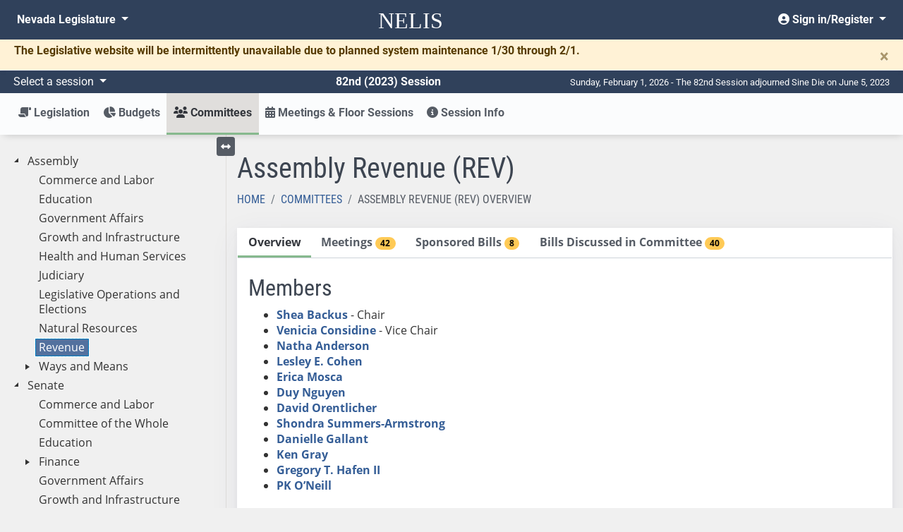

--- FILE ---
content_type: text/html; charset=utf-8
request_url: https://www.leg.state.nv.us/App/NELIS/REL/82nd2023/Home/Announcements
body_size: 200
content:
		<div class="alert alert-warning alert-dismissible fade show m-0 border-0 overflow-auto announcement hidden-print pt-1">
			<div><p>The Legislative website will be intermittently unavailable due to planned system maintenance 1/30 through 2/1.</p></div>
			<button id="btn-dismiss-announcements" type="button" class="close" data-dismiss="alert" aria-label="Close">
				<span aria-hidden="true">&times;</span>
			</button>
		</div>
    <script>
		document.querySelector("#btn-dismiss-announcements").addEventListener("click",() => {
            fetch("/App/NELIS/REL/82nd2023/Home/DismissAnnouncement");
        });
    </script>


--- FILE ---
content_type: text/html; charset=utf-8
request_url: https://www.leg.state.nv.us/App/NELIS/REL/82nd2023/Committee/FillSelectedCommitteeTab?selectedTab=Overview&committeeOrSubCommitteeKey=400&_=1769978095465
body_size: 317
content:
<div id="committeeOverviewTab">



	<div class="row pt-2">
		<div class="col">
			<h2>Members</h2>
					<ul>
						<li>

								<a class="bio" target="_blank" rel="noopener noreferrer" href="/App/Legislator/A/Assembly/82nd2023/37">Shea Backus</a>
							 - Chair						</li>
						<li>

								<a class="bio" target="_blank" rel="noopener noreferrer" href="/App/Legislator/A/Assembly/82nd2023/18">Venicia Considine</a>
							 - Vice Chair						</li>
						<li>

								<a class="bio" target="_blank" rel="noopener noreferrer" href="/App/Legislator/A/Assembly/82nd2023/30">Natha Anderson</a>
													</li>
						<li>

								<a class="bio" target="_blank" rel="noopener noreferrer" href="/App/Legislator/A/Assembly/82nd2023/29">Lesley E. Cohen</a>
													</li>
						<li>

								<a class="bio" target="_blank" rel="noopener noreferrer" href="/App/Legislator/A/Assembly/82nd2023/14">Erica Mosca</a>
													</li>
						<li>

								<a class="bio" target="_blank" rel="noopener noreferrer" href="/App/Legislator/A/Assembly/82nd2023/8">Duy Nguyen</a>
													</li>
						<li>

								<a class="bio" target="_blank" rel="noopener noreferrer" href="/App/Legislator/A/Assembly/82nd2023/20">David Orentlicher</a>
													</li>
						<li>

								<a class="bio" target="_blank" rel="noopener noreferrer" href="/App/Legislator/A/Assembly/82nd2023/6">Shondra Summers-Armstrong</a>
													</li>
						<li>

								<a class="bio" target="_blank" rel="noopener noreferrer" href="/App/Legislator/A/Assembly/82nd2023/23">Danielle Gallant</a>
													</li>
						<li>

								<a class="bio" target="_blank" rel="noopener noreferrer" href="/App/Legislator/A/Assembly/82nd2023/39">Ken Gray</a>
													</li>
						<li>

								<a class="bio" target="_blank" rel="noopener noreferrer" href="/App/Legislator/A/Assembly/82nd2023/36">Gregory T. Hafen II</a>
													</li>
						<li>

								<a class="bio" target="_blank" rel="noopener noreferrer" href="/App/Legislator/A/Assembly/82nd2023/40">PK O’Neill</a>
													</li>
					</ul>
		</div>
	</div>



		<div class="row pt-2">
			<div class="col">
				<h2>Staff</h2>
					<div class="table-responsive">
						<table class="table table-sm">
							<thead class="sr-only">
								<tr>
									<th scope="col">Name</th>
									<th scope="col">Title</th>
								</tr>
							</thead>
							<tbody>
									<tr>
										<td data-th="Name">Michael Nakamoto</td>
										<td data-th="Title">Chief Principal Deputy Fiscal Analyst</td>
									</tr>
									<tr>
										<td data-th="Name">Susanna Powers</td>
										<td data-th="Title">Deputy Fiscal Analyst</td>
									</tr>
									<tr>
										<td data-th="Name">Bryan Fernley</td>
										<td data-th="Title">Committee Counsel</td>
									</tr>

									<tr>
										<td data-th="Name">Nick Christie</td>
										<td data-th="Title">Committee Manager</td>
									</tr>
									<tr>
										<td data-th="Name">Gina Hall</td>
										<td data-th="Title">Committee Secretary</td>
									</tr>
									<tr>
										<td data-th="Name">Cheryl Williams</td>
										<td data-th="Title">Committee Assistant</td>
									</tr>
							</tbody>
						</table>
					</div>
			</div>
		</div>
</div>


--- FILE ---
content_type: text/javascript; charset=utf-8
request_url: https://www.leg.state.nv.us/App/NELIS/REL/Scripts/Nelis/committeeNavTree?v=AomiyR1-JCgyWiumK5DvBk6K3aVjVDTqHWQPjGGPuvE1
body_size: 2
content:
$(document).ready(function(){var n=$("#CommitteeNavTree").attr("data-urlHierarchy"),t=new kendo.data.HierarchicalDataSource({transport:{read:{url:n,dataType:"json",data:{itemKey:Nelis.NavTree.getPageDetailKey()}}},schema:{parse:function(n){for(var r,i=[],t=0;t<n.length;t++)r={id:n[t].Id,hasChildren:n[t].HasChildNodes,text:n[t].text,expanded:n[t].IsExpanded,selected:Nelis.isDetailPage()&&n[t].IsSelected,isNavigable:n[t].IsNavigable,hasKey:n[t].HasKey},i.push(r);return i}}});Nelis.NavTree.initialize(t,$("#CommitteeNavTree"))})